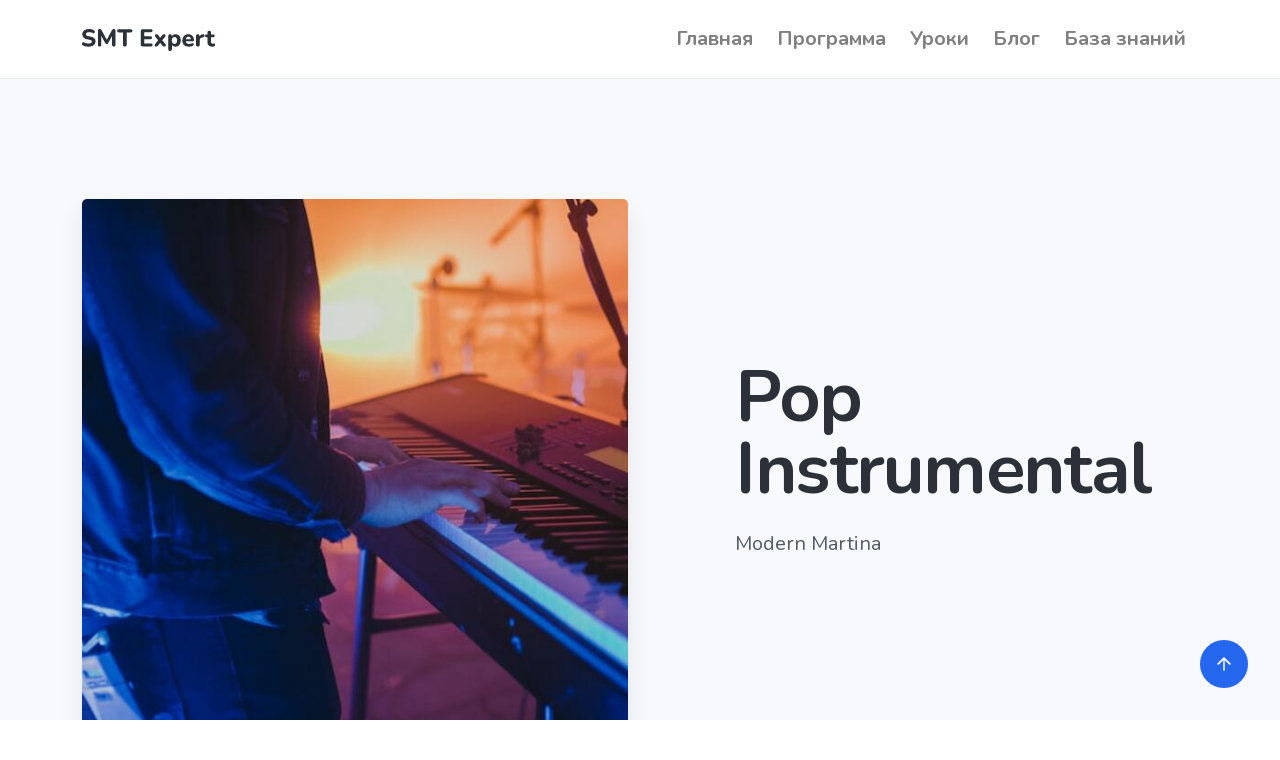

--- FILE ---
content_type: text/html; charset=UTF-8
request_url: https://smt.expert/lesson-catalog/lesson/pop-instrumental-bayan
body_size: 4203
content:
<!doctype html>
<html lang="ru">

  <head>

    <meta charset="utf-8">
    <title>Pop Instrumental (Modern Martina) ноты для Баян</title>
    <meta name="viewport" content="width=device-width, initial-scale=1.0">
    <meta name="description" content="Ноты Pop Instrumental (Modern Martina) для музыкального инструмента Баян ⭐ открываются в программe «SMT Expert» ☝, которая наглядно покажет как играть Pop Instrumental (Modern Martina) на музыкальном инструменте Баян. Сложность урока Очень легко.">
    <meta name="keywords" content="Pop Instrumental ноты для Баян, Pop Instrumental Modern Martina ноты, ноты Pop Instrumental для Баян, ноты Баян Pop Instrumental, Modern Martina Баян ноты, Modern Martina ноты для Баян, Pop Instrumental Modern Martina ноты для Баян, урок Баян Pop Instrumental, Баян Pop Instrumental урок, играть на Баян Pop Instrumental, как научиться играть на Баян Pop Instrumental, Pop Instrumental на Баян">
	  
	<link type="image/png" sizes="16x16" rel="icon" href="/assets/src/favicon-16x16.png">
	<link type="image/png" sizes="32x32" rel="icon" href="/assets/src/favicon-32x32.png">
	<link type="image/png" sizes="96x96" rel="icon" href="/assets/src/favicon-96x96.png">
	<link type="image/png" sizes="120x120" rel="icon" href="/assets/src/favicon-120x120.png">
	<link type="image/png" sizes="192x192" rel="icon" href="/assets/src/android-icon-192x192.png">
	<link sizes="180x180" rel="apple-touch-icon" href="/assets/src/apple-touch-icon-180x180.png">
	  
	<meta property="og:site_name" content="SMT Expert">
	<meta property="og:locale" content="ru_RU">
	<meta property="og:type" content="article">
	<meta property="og:title" content="Pop Instrumental (Modern Martina) Баян ноты ">
	<meta property="og:description" content="Ноты Pop Instrumental (Modern Martina) для музыкального инструмента Баян ⭐ открываются в программe «SMT Expert».">
	<meta property="og:image" content="https://s3.timeweb.com/cp98834-apptor_storage/smt/images/19085db144f216ffc9710758357b56d7.jpeg">
	<meta property="og:image:width" content="968">
	<meta property="og:image:height" content="544">
	<meta property="og:url" content="https://smt.expert/lesson-catalog/lesson?id=">
	  
    <style>
      @keyframes hideLoader{ 0%{ width: 100%; height: 100%; } 100%{ width: 0; height: 0; } } body > div.loader{ position: fixed; background: white; width: 100%; height: 100%; z-index: 1071; opacity: 0; transition: opacity .5s ease; overflow: hidden; pointer-events: none; display: flex; align-items: center; justify-content: center; } body:not(.loaded) > div.loader{ opacity: 1; } body:not(.loaded){ overflow: hidden; } body.loaded > div.loader{ animation: hideLoader .5s linear .5s forwards; } .loading-animation{width:40px;height:40px;margin:100px auto;background-color:#2568ef;border-radius:100%;animation:pulse 1s infinite ease-in-out}@keyframes pulse{0%{-webkit-transform:scale(0);transform:scale(0)}100%{-webkit-transform:scale(1);transform:scale(1);opacity:0}}
    </style>
    <script type="text/javascript">
      window.addEventListener("load",function(){document.querySelector('body').classList.add('loaded');});
		setTimeout(function(){document.querySelector('body').classList.add('loaded');},500);
    </script>
    <link href="/assets/src/css/theme.min.css" rel="stylesheet" type="text/css" media="all" />
    <link href="https://fonts.googleapis.com/css?family=Nunito:400,400i,600,700&display=swap" rel="stylesheet">
	<link rel="stylesheet" href="https://netdna.bootstrapcdn.com/font-awesome/4.7.0/css/font-awesome.min.css" integrity="sha384-wvfXpqpZZVQGK6TAh5PVlGOfQNHSoD2xbE+QkPxCAFlNEevoEH3Sl0sibVcOQVnN" crossorigin="anonymous">
	<link href="/assets/src/css/tinyplayer.css" rel="stylesheet">
	  <link href="https://devicescss.xyz/assets/css/devices.min.css" rel="stylesheet"/>
	  
	  
  </head>

  <body>
    <div class="loader">
      <div class="loading-animation"></div>
    </div>
    
    <div class="navbar-container">
      <nav class="navbar navbar-expand-lg navbar-light" itemscope="" itemtype="http://schema.org/SiteNavigationElement">
        <div class="container">
		  <a class="navbar-brand navbar-brand-dynamic-color fade-page" href="/">
            <img alt="SMT Expert" data-inject-svg src="/assets/src/smt_expert.svg">
          </a>
		  <div class="d-flex align-items-center order-lg-3">
            <button aria-expanded="false" aria-label="Toggle navigation" class="navbar-toggler" data-target=".navbar-collapse" data-toggle="collapse" type="button">
              <img alt="Navbar Toggler Open Icon" class="navbar-toggler-open icon icon-sm" data-inject-svg src="/assets/src/img/icons/interface/icon-menu.svg">
              <img alt="Navbar Toggler Close Icon" class="navbar-toggler-close icon icon-sm" data-inject-svg src="/assets/src/img/icons/interface/icon-x.svg">
            </button>
          </div>
          <div class="collapse navbar-collapse order-3 order-lg-2 justify-content-lg-end" id="navigation-menu">
			<ul class="navbar-nav my-3 my-lg-0" itemprop="about" itemscope="" itemtype="http://schema.org/ItemList"><li class="nav-item" itemprop="itemListElement" itemscope="" itemtype="http://schema.org/ItemList"><a class=" nav-link nav-item" itemprop="url" title="Самоучитель игры на баяне с нуля" href="https://smt.expert/">Главная</a>
<meta itemprop="name" content="Главная" /></li>
<li class="nav-item" itemprop="itemListElement" itemscope="" itemtype="http://schema.org/ItemList"><a class=" nav-link nav-item" itemprop="url" title="Скачать самоучитель игры на баяне" href="/application">Программа</a>
<meta itemprop="name" content="Программа" /></li>
<li class="nav-item" itemprop="itemListElement" itemscope="" itemtype="http://schema.org/ItemList"><a class=" nav-link nav-item" itemprop="url" title="Уроки игры на баяне, аккордеоне и гармони" href="/lesson-catalog">Уроки</a>
<meta itemprop="name" content="Уроки" /></li>
<li class="nav-item" itemprop="itemListElement" itemscope="" itemtype="http://schema.org/ItemList"><a class=" nav-link nav-item" itemprop="url" title="Блог" href="/blog">Блог</a>
<meta itemprop="name" content="Блог" /></li>
<li class="nav-item" itemprop="itemListElement" itemscope="" itemtype="http://schema.org/ItemList"><a class=" nav-link nav-item" itemprop="url" title="База знаний" href="/help">База знаний</a>
<meta itemprop="name" content="База знаний" /></li>
</ul> 
          </div>
        </div>
      </nav>
    </div>
	  
	<section class=" border-top border-bottom bg-light">
        <div class="container">
          <div class="row align-items-center justify-content-center justify-content-lg-between text-center text-lg-left">
            <div class="col-md-9 col-lg-6 col-xl-5 pl-lg-5 pl-xl-0 order-lg-2" data-aosREMOVE="fade-left" data-aos-delayREMOVE="250">
              <h1 class="display-3">Pop Instrumental</h1>
              <p class="lead">
                 Modern Martina
              </p>
            </div>
            <div class="col-md-8 col-lg-6 mt-4 mt-md-5 mt-lg-0 order-lg-1" data-aosREMOVE="fade-right">
              <img src="https://s3.timeweb.com/cp98834-apptor_storage/smt/images/19085db144f216ffc9710758357b56d7.jpeg" alt="Modern Martina Pop Instrumental" class="rounded img-fluid shadow-lg">
            </div>
          </div>
        </div>
      </section>

	<section>
      <div class="container">
        <div class="row align-items-start justify-content-around">
          <div class="col-md-9 col-lg col-xl-4 sticky-lg-top mb-5 mb-lg-0">
            <ul class="list-group pr-xl-4">
              <li class="list-group-item px-4 py-3 d-flex justify-content-between">
                <h6 class="mb-0">Инструмент</h6>
                <div>Баян</div>
              </li>
              <li class="list-group-item px-4 py-3 d-flex justify-content-between">
                <h6 class="mb-0">Сложность</h6>
				  <div class="badge badge-primary">Очень легко</div>
              </li>
              <li class="list-group-item px-4 py-3 d-flex justify-content-between">
                <h6 class="mb-0">Категория</h6>
                <div>Бесплатно</div>
              </li>
            </ul>
          </div>
          <div class="col-xl-7 col-lg-8 col-md-9">
            <article class="article">
              <h3 class="h2">Pop Instrumental - Modern Martina</h3>
              <p>
                Pop Instrumental
              </p>
				
				<div class="device device-macbook">
                  <div class="device-frame"><dib class="device-screen">
					  
					  	<div style="position:relative">
			<img width="100%" src="" />
					<div style="position: absolute;
bottom: 30px;
width: 100%;
text-align: center;
height: 100%;

display: flex;
align-items: flex-end;
text-align: center;"><div style="width:100%">Полная версия нот доступна в программе SMT Expert<br/><a href="/application">Скачать SMT Expert</a> </div></div>
				</div>
					  
					  </div>
                  <div class="device-stripe"></div>
                  <div class="device-header"></div>
                  <div class="device-sensors"></div>
                  <div class="device-btns"></div>
                  <div class="device-power"></div>
                  <div class="device-home"></div>
                </div>
				
			
			  <hr>
			  <h5>Аудио пример звучания урока.</h5>
              <p>
                Точная копия урока сыгранная на виртуальном инструменте.
              </p>
				<audio controls class="iru-tiny-player" preload="none" data-title="Pop Instrumental-Modern Martina ">
       				<source src="https://s3.timeweb.com/cp98834-apptor_storage/smt/audio/preview/f329ea9edbb53ed46fad4b663dab1b961b60921c15910b027c03929b7c30cbc8.mp3" type="audio/mpeg">
					Тег audio не поддерживается вашим браузером. 
				</audio>
				<hr>
			   <p>
				   Урок - это ноты Pop Instrumental (Modern Martina) для музыкального инструмента Баян, звук и виртуальные клавиатуры (аппликатуры).
Уроки для музыкального инструмента Баян открываются в программe SMT Expert, которая наглядно покажет как сыграть Pop Instrumental (Modern Martina) на музыкальном инструменте Баян.
				</p>
            </article>
		
          </div>
        </div>
      </div>
    </section>
	<section class="pb-0 bg-light">
      <div class="container">
        <div class="row section-title justify-content-center text-center">
          <div class="col-md-9 col-lg-8 col-xl-7">
            <h3 class="display-4">Начни прямо сейчас</h3>
            <div class="lead">Уроки открываются программой SMT Expert, которую можно скачать здесь.</div>
          </div>
        </div>
        <div class="row justify-content-center text-center mt-md-n4">
          <div class="col-auto">
            <a href="/application" title="Скачать самоучитель игры на баяне «SMT Expert»" class="btn btn-primary btn-lg">Скачать SMT Expert</a>
          </div>
        </div>
      </div>
      <div class="divider divider-bottom bg-primary-3 mt-5"></div>
    </section>
	  
	<footer class="bg-primary-3 text-white links-white pt-5 pb-4 footer-1">
      <div class="container">
        <div class="row flex-row align-items-center justify-content-center text-center">
          <div class="col-auto">
            <div class="d-flex flex-column flex-sm-row align-items-center text-small">
              <div class="text-muted">&copy; 2019 &mdash; 2026 Все права защищены и регулируются <a href="/privacy" target="_blank">Политикой конфиденциальности</a> и 
				  <a href="/terms" target="_blank">Условиями использования</a>
              </div>
            </div>
          </div>
        </div>
      </div>
    </footer>
    <a href="#" class="btn btn-primary rounded-circle btn-back-to-top" data-smooth-scroll data-aosREMOVE="fade-up" data-aos-offsetREMOVE="2000" data-aos-mirrorREMOVE="true" data-aos-once="false">
      <img src="/assets/src/img/icons/interface/icon-arrow-up.svg" alt="Icon" class="icon bg-white" data-inject-svg>
    </a>
    
		<script type="text/javascript" src="/assets/src/js/jquery.min.js"></script>
    <script type="text/javascript" src="/assets/src/js/popper.min.js"></script>
    <script type="text/javascript" src="/assets/src/js/bootstrap.js"></script>

    <script type="text/javascript" src="/assets/src/js/aos.js"></script>
    <script type="text/javascript" src="/assets/src/js/clipboard.min.js"></script>
    <script type="text/javascript" src="/assets/src/js/jquery.fancybox.min.js"></script>
    <script type="text/javascript" src="/assets/src/js/flatpickr.min.js"></script>
    <script type="text/javascript" src="/assets/src/js/flickity.pkgd.min.js"></script>
    <script type="text/javascript" src="/assets/src/js/ion.rangeSlider.min.js"></script>
    <script type="text/javascript" src="/assets/src/js/isotope.pkgd.min.js"></script>
    <script type="text/javascript" src="/assets/src/js/jarallax.min.js"></script>
    <script type="text/javascript" src="/assets/src/js/jarallax-video.min.js"></script>
    <script type="text/javascript" src="/assets/src/js/jarallax-element.min.js"></script>
    <script type="text/javascript" src="/assets/src/js/jquery.countdown.min.js"></script>
    <script type="text/javascript" src="/assets/src/js/jquery.smartWizard.min.js"></script>
    <script type="text/javascript" src="/assets/src/js/plyr.polyfilled.min.js"></script>
    <script type="text/javascript" src="/assets/src/js/prism.js"></script>
    <script type="text/javascript" src="/assets/src/js/scrollMonitor.js"></script>
    <script type="text/javascript" src="/assets/src/js/smooth-scroll.polyfills.min.js"></script>
    <script type="text/javascript" src="/assets/src/js/svg-injector.umd.production.js"></script>
    <script type="text/javascript" src="/assets/src/js/twitterFetcher_min.js"></script>
    <script type="text/javascript" src="/assets/src/js/typed.min.js"></script>

    <script type="text/javascript" src="/assets/src/js/theme.js"></script>
    <script type="text/javascript" src="https://cdn.jsdelivr.net/npm/atropos@1.0.2/atropos.min.js"></script>

    <script src="https://cdnjs.cloudflare.com/ajax/libs/howler/2.0.13/howler.min.js" 
        integrity="sha384-sFkNm3ufIBzWAEmeHSpFm2ssvymvtHM/tWp7sSasJfEtwWoHYkkpVAr+neXTwJxH" 
        crossorigin="anonymous">
	</script>
	<script src="/assets/src/js/tinyplayer.js"></script>
	
  </body>

</html>     